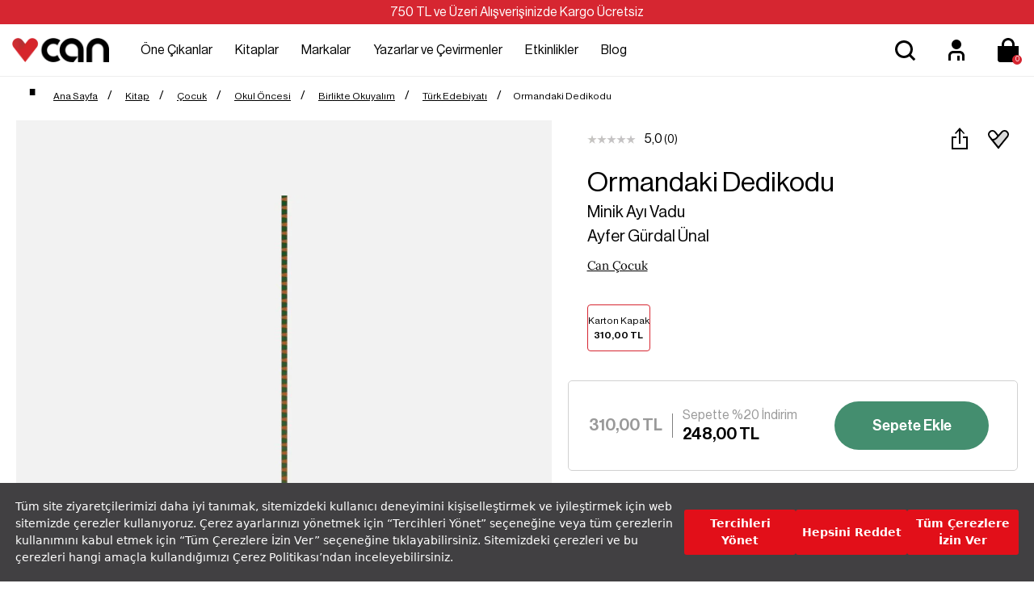

--- FILE ---
content_type: text/html; charset=utf-8
request_url: https://www.canyayinlari.com/skins/shared/svc/prd-detail.aspx?64933&type=grp-items&prdid=118685&grp=Ormandaki%20DedikoduAyfer%20G%C3%BCrdal%20%C3%9Cnal&_=1768891773240
body_size: 193
content:


<div id="prd-group-items" class="owl-carousel owl-theme" data-lg="6" data-md="4" data-sm="5" data-xs="3" data-xxs="3" data-pgn="false">
    
    <div class="grp-item">
        <a class="grp-image" href="/ormandaki-dedikodu-9789750728761" data-value="Karton Kapak">
            <span>Karton Kapak</span><span class="grp-price">310,00 TL</span>

        </a>
    </div>
    <!--/.item-->
    
</div>
